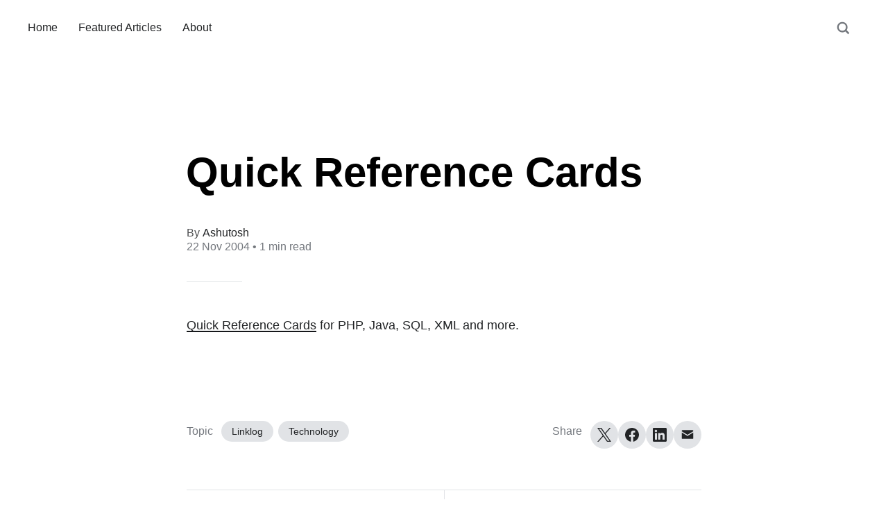

--- FILE ---
content_type: text/html; charset=utf-8
request_url: https://www.nilkanth.com/quick-reference-cards/
body_size: 5616
content:
<!DOCTYPE html>
<html lang="en">
<head>

	<meta charset="utf-8" />
	<meta http-equiv="X-UA-Compatible" content="IE=edge,chrome=1" />

	<title>Quick Reference Cards</title>
	<meta name="HandheldFriendly" content="True" />
	<meta name="viewport" content="width=device-width, initial-scale=1.0" />

	<link rel="stylesheet" type="text/css" href="/assets/css/style.css?v=8522c78453" />

	<script>
			var siteUrl = 'https://www.nilkanth.com';
	</script>

	<script>
		var localTheme = localStorage.getItem('attila_theme');
		switch (localTheme) {
			case 'dark':
				document.documentElement.classList.add('theme-dark');
				break;
			case 'light':
				document.documentElement.classList.add('theme-light');
				break;
			default:
				document.documentElement.classList.remove('theme-dark', 'theme-light');
				break;
		}
	</script>



			<style>
				.theme-dark:root {
					--ghost-accent-color: #ff6633;
				}
				@media (prefers-color-scheme: dark) {
					html:not(.theme-light):root {
						--ghost-accent-color: #ff6633;
					}
				}
			</style>

	<link rel="canonical" href="https://www.nilkanth.com/quick-reference-cards/">
    <meta name="referrer" content="no-referrer-when-downgrade">
    
    <meta property="og:site_name" content="Ashutosh Nilkanth">
    <meta property="og:type" content="article">
    <meta property="og:title" content="Quick Reference Cards">
    <meta property="og:description" content="Quick Reference Cards [http://www.digilife.be/quickreferences/quickrefs.htm] for
PHP, Java, SQL, XML and more.">
    <meta property="og:url" content="https://www.nilkanth.com/quick-reference-cards/">
    <meta property="article:published_time" content="2004-11-22T01:32:20.000Z">
    <meta property="article:modified_time" content="2004-11-22T01:32:20.000Z">
    <meta property="article:tag" content="Linklog">
    <meta property="article:tag" content="Technology">
    
    <meta name="twitter:card" content="summary">
    <meta name="twitter:title" content="Quick Reference Cards">
    <meta name="twitter:description" content="Quick Reference Cards [http://www.digilife.be/quickreferences/quickrefs.htm] for
PHP, Java, SQL, XML and more.">
    <meta name="twitter:url" content="https://www.nilkanth.com/quick-reference-cards/">
    <meta name="twitter:label1" content="Written by">
    <meta name="twitter:data1" content="Ashutosh">
    <meta name="twitter:label2" content="Filed under">
    <meta name="twitter:data2" content="Linklog, Technology">
    <meta name="twitter:site" content="@voidmonk">
    
    <script type="application/ld+json">
{
    "@context": "https://schema.org",
    "@type": "Article",
    "publisher": {
        "@type": "Organization",
        "name": "Ashutosh Nilkanth",
        "url": "https://www.nilkanth.com/",
        "logo": {
            "@type": "ImageObject",
            "url": "https://www.nilkanth.com/favicon.ico",
            "width": 48,
            "height": 48
        }
    },
    "author": {
        "@type": "Person",
        "name": "Ashutosh",
        "url": "https://www.nilkanth.com/author/ashutosh/",
        "sameAs": []
    },
    "headline": "Quick Reference Cards",
    "url": "https://www.nilkanth.com/quick-reference-cards/",
    "datePublished": "2004-11-22T01:32:20.000Z",
    "dateModified": "2004-11-22T01:32:20.000Z",
    "keywords": "Linklog, Technology",
    "description": "Quick Reference Cards [http://www.digilife.be/quickreferences/quickrefs.htm] for\nPHP, Java, SQL, XML and more.",
    "mainEntityOfPage": "https://www.nilkanth.com/quick-reference-cards/"
}
    </script>

    <meta name="generator" content="Ghost 6.3">
    <link rel="alternate" type="application/rss+xml" title="Ashutosh Nilkanth" href="https://www.nilkanth.com/rss/">
    
    <script defer src="https://cdn.jsdelivr.net/ghost/sodo-search@~1.8/umd/sodo-search.min.js" data-key="e9d311d66a33fccb5db6855fd8" data-styles="https://cdn.jsdelivr.net/ghost/sodo-search@~1.8/umd/main.css" data-sodo-search="https://www.nilkanth.com/" data-locale="en" crossorigin="anonymous"></script>
    
    <link href="https://www.nilkanth.com/webmentions/receive/" rel="webmention">
    <script defer src="/public/cards.min.js?v=8522c78453"></script><style>:root {--ghost-accent-color: #15171A;}</style>
    <link rel="stylesheet" type="text/css" href="/public/cards.min.css?v=8522c78453">
    <style>
	:root {
    	--color-primary: #3825a0;
    	--color-primary-active: #a03825;
    	--font-primary: Georgia, Arial, sans-serif;
    	--font-secondary: Georgia, Arial, serif;
  	}

    /*.nav-meta li a { font-size: 2.5em !important; }
    .inner { padding: 0 2rem; }*/
    /*.blog-header.has-cover { padding-top: calc(8rem + 4vw); }*/
    head:has(link[rel="canonical"][href$=".com/"]) + body header { padding-top: 2.2rem; }
    .post-header.has-cover { padding-top: calc(18rem + 4vw); }
    .has-cover .blog-name, .has-cover .blog-description { color: #333; }
    .blog-name, .blog-description { display: none; }
    .blog-name, .post-title { line-height: 1.2em; }
    /*.post-content img { margin: 20px auto; }*/
    .post-share a { font-size: 2em; width: 4rem; height: 4rem; line-height: 4rem; }
    .post-info, .post-meta-avatars, .nav-credits { display: none; }
    h4.post-meta-author:before { content: 'By\00a0'; opacity: .8; }
    .post-tags > a { font-size: 14px; }
    /*.nav-footer { padding-top: 100px; }*/
    .nav-copy { flex-grow: 1; }
    blockquote { font-size: 2.4rem; }
</style>

<script async defer src="https://walep.viclabs.workers.dev/js"></script>
</head>

<body class="post-template tag-linklog tag-technology">

	<div class="viewport">
		<div class="nav-header">
			<nav class="nav-wrapper" aria-label="Main">
				<ul>
		<li class="nav-home"><a href="https://www.nilkanth.com/"><span>Home</span></a></li>
		<li class="nav-featured-articles"><a href="https://www.nilkanth.com/tag/featured/"><span>Featured Articles</span></a></li>
		<li class="nav-about"><a href="https://www.nilkanth.com/about/"><span>About</span></a></li>
</ul>

				<a class="nav-search" title="Search" aria-label="Search" data-ghost-search><i class="icon icon-search" aria-hidden="true"><svg width="24" height="24" viewBox="0 0 24 24" fill="none" xmlns="http://www.w3.org/2000/svg">
<path fill-rule="evenodd" clip-rule="evenodd" d="M16.2148 18.3361C14.7436 19.3838 12.9437 20 11 20C6.02944 20 2 15.9706 2 11C2 6.02944 6.02944 2 11 2C15.9706 2 20 6.02944 20 11C20 12.9437 19.3838 14.7436 18.3361 16.2148L23.1213 21L21 23.1213L16.2148 18.3361ZM11 17.25C14.4518 17.25 17.25 14.4518 17.25 11C17.25 7.54822 14.4518 4.75 11 4.75C7.54822 4.75 4.75 7.54822 4.75 11C4.75 14.4518 7.54822 17.25 11 17.25Z" fill="currentColor"/>
</svg>
</i></a>
			</nav>

			<div class="nav-wrapper-control">
				<div class="inner">
					<a class="nav-menu" role="button"><i class="icon icon-menu" aria-hidden="true"><svg width="24" height="24" viewBox="0 0 24 24" fill="none" xmlns="http://www.w3.org/2000/svg">
<path fill-rule="evenodd" clip-rule="evenodd" d="M1.5 19H22.5V17H1.5V19ZM1.5 13H22.5V11H1.5V13ZM1.5 5V7H22.5V5H1.5Z" fill="currentColor"/>
</svg>
</i> Menu</a>
					<a class="nav-search" title="Search" aria-label="Search" role="button" data-ghost-search><i class="icon icon-search" aria-hidden="true"><svg width="24" height="24" viewBox="0 0 24 24" fill="none" xmlns="http://www.w3.org/2000/svg">
<path fill-rule="evenodd" clip-rule="evenodd" d="M16.2148 18.3361C14.7436 19.3838 12.9437 20 11 20C6.02944 20 2 15.9706 2 11C2 6.02944 6.02944 2 11 2C15.9706 2 20 6.02944 20 11C20 12.9437 19.3838 14.7436 18.3361 16.2148L23.1213 21L21 23.1213L16.2148 18.3361ZM11 17.25C14.4518 17.25 17.25 14.4518 17.25 11C17.25 7.54822 14.4518 4.75 11 4.75C7.54822 4.75 4.75 7.54822 4.75 11C4.75 14.4518 7.54822 17.25 11 17.25Z" fill="currentColor"/>
</svg>
</i></a>
				</div>
			</div>
		</div>
		<div class="nav-close" role="button" aria-label="Close"></div>

		<section class="page-wrapper">

			

<div class="progress-container">
	<span class="progress-bar"></span>
</div>

<header class="post-header ">
	<div class="inner">
		<span class="post-info">
			<span class="post-type">Article</span>
			<span class="post-count">Linklog</span>
		</span>
		<h1 class="post-title">Quick Reference Cards</h1>
		<div class="post-meta">
			<div class="post-meta-avatars">
						<figure class="post-meta-avatar avatar"></figure>
			</div>
			<h4 class="post-meta-author"><a href="/author/ashutosh/">Ashutosh</a></h4>
			<time datetime="22-11-2004">22 Nov 2004</time> &bull; 1 min read
		</div>
	</div>
</header>

<main class="content" role="main">
	<article class="post tag-linklog tag-technology no-image">
		<div class="inner">

			<section class="post-content">
				<!--kg-card-begin: html--><p><a href="http://www.digilife.be/quickreferences/quickrefs.htm">Quick Reference Cards</a> for PHP, Java, SQL, XML and more.</p>
<!--kg-card-end: html-->
			</section>

			<section class="post-footer">


					<div class="post-share">
						<span class="post-info-label">Share</span>
						<a title="Twitter" aria-label="Twitter" class="twitter" href="https://twitter.com/share?text=Quick Reference Cards&url=https://www.nilkanth.com/quick-reference-cards/" onclick="window.open(this.href, 'twitter-share', 'width=550,height=235');return false;">
							<i class="icon icon-twitter" aria-hidden="true"><svg width="24" height="24" viewBox="0 0 24 24" fill="none" xmlns="http://www.w3.org/2000/svg">
<path d="M14.2856 10.1635L23.2216 0H21.1048L13.3424 8.82302L7.1472 0H0L9.3704 13.3432L0 23.9999H2.1168L10.3088 14.6805L16.8528 23.9999H24M2.8808 1.56189H6.1328L21.1032 22.5148H17.8504" fill="currentColor"/>
</svg>
</i>
						</a>
						<a title="Facebook" aria-label="Facebook" class="facebook" href="https://www.facebook.com/sharer/sharer.php?u=https://www.nilkanth.com/quick-reference-cards/" onclick="window.open(this.href, 'facebook-share','width=580,height=296');return false;">
							<i class="icon icon-facebook" aria-hidden="true"><svg width="24" height="24" viewBox="0 0 24 24" fill="none" xmlns="http://www.w3.org/2000/svg">
<path d="M0 12C0 17.94 4.32 22.86 10.02 23.88L10.0909 23.822C10.0872 23.8214 10.0836 23.8207 10.08 23.8201V15.3601H7.07996V12.0001H10.08V9.36005C10.08 6.36005 12 4.68005 14.76 4.68005C15.6 4.68005 16.56 4.80005 17.4 4.92005V7.98005H15.84C14.4 7.98005 14.04 8.70005 14.04 9.66005V12.0001H17.22L16.68 15.3601H14.04V23.8201C14.0034 23.8267 13.9669 23.8331 13.9304 23.8394L13.98 23.88C19.68 22.86 24 17.94 24 12C24 5.4 18.6 0 12 0C5.4 0 0 5.4 0 12Z" fill="currentColor"/>
</svg>
</i>
						</a>
						<a title="LinkedIn" aria-label="LinkedIn" class="linkedin" href="https://www.linkedin.com/shareArticle?mini=true&amp;url=https://www.nilkanth.com/quick-reference-cards//&amp;title=Quick Reference Cards" onclick="window.open(this.href, 'linkedin-share', 'width=930,height=720');return false;">
							<i class="icon icon-linkedin" aria-hidden="true"><svg width="24" height="24" viewBox="0 0 24 24" fill="none" xmlns="http://www.w3.org/2000/svg">
<path fill-rule="evenodd" clip-rule="evenodd" d="M1.77094 0.00165573H22.2223V0.000152031C23.1842 -0.0125151 23.9871 0.768018 24 1.73008V22.2678C23.9871 23.2302 23.1852 24.0116 22.2223 23.9995H1.77094C0.810378 24.0098 0.0112716 23.2283 0 22.2678V1.73147C0.011701 0.771453 0.810915 -0.00918651 1.77094 0.00165573ZM16.8934 20.4494H20.4495L20.451 14.1669C20.451 11.0827 19.7865 8.71199 16.1822 8.71199C14.8062 8.66089 13.509 9.37337 12.8139 10.5618H12.766V8.99679H9.35224V20.449H12.9083V14.7836C12.9083 13.2897 13.1917 11.8428 15.0439 11.8428C16.8697 11.8428 16.8934 13.5524 16.8934 14.8804V20.4494ZM3.27565 5.36775C3.27565 6.49985 4.20766 7.43132 5.33976 7.43132C6.47165 7.43121 7.403 6.49921 7.403 5.36732C7.40279 4.23544 6.47132 3.30408 5.33932 3.30408C4.20722 3.30408 3.27565 4.23565 3.27565 5.36775ZM3.55798 20.4494H7.11778V8.99679H3.55798V20.4494Z" fill="currentColor"/>
</svg>
</i>
						</a>
						<a title="Email" aria-label="Email" class="email" href="mailto:?subject=Quick Reference Cards&amp;body=https://www.nilkanth.com/quick-reference-cards/">
							<i class="icon icon-mail" aria-hidden="true"><svg width="24" height="24" viewBox="0 0 24 24" fill="none" xmlns="http://www.w3.org/2000/svg">
<path fill-rule="evenodd" clip-rule="evenodd" d="M2 8L12 14L22 8V18C22 18.5523 21.5523 19 21 19H3C2.44772 19 2 18.5523 2 18V8ZM2 5C2 4.44772 2.44772 4 3 4H21C21.5523 4 22 4.44772 22 5V6L12 12L2 6V5Z" fill="currentColor"/>
</svg>
</i>
						</a>
					</div>

				<aside class="post-tags">
					<span class="post-info-label">Topic</span>
					<a href="/tag/linklog/">Linklog</a> <a href="/tag/technology/">Technology</a>
				</aside>

			</section>




			<aside class="post-nav">

					<a class="post-nav-next" href="/simple-podcasting-guide/">
						<section class="post-nav-teaser">
							<i class="icon icon-arrow-left" aria-label="Next post"><svg width="24" height="24" viewBox="0 0 24 24" fill="none" xmlns="http://www.w3.org/2000/svg">
<path fill-rule="evenodd" clip-rule="evenodd" d="M7.41412 13L13.4141 19L11.9999 20.4142L3.58569 12L11.9999 3.58578L13.4141 5L7.41412 11H19.9999V13H7.41412Z" fill="currentColor"/>
</svg>
</i>
							<h2 class="post-nav-title">Podcasting</h2>
							<p class="post-nav-excerpt">How to podcast in three easy steps! [http://www.howtopodcast.org/], Simple&hellip;</p>
							<p class="post-nav-meta"><time datetime="22-11-2004">22 Nov 2004</time></p>
						</section>
					</a>

					<a class="post-nav-prev" href="/when-to-make-the-first-offer-in-negotiations/">
						<section class="post-nav-teaser">
							<i class="icon icon-arrow-right" aria-label="Previous post"><svg width="24" height="24" viewBox="0 0 24 24" fill="none" xmlns="http://www.w3.org/2000/svg">
<path fill-rule="evenodd" clip-rule="evenodd" d="M4 13V11H17.5858L11.5858 5L13 3.58578L21.4142 12L13 20.4142L11.5858 19L17.5858 13H4Z" fill="currentColor"/>
</svg>
</i>
							<h2 class="post-nav-title">When to Make the First Offer in Negotiations</h2>
							<p class="post-nav-excerpt">When to Make the First Offer in Negotiations
[http://hbswk.hbs.edu/&hellip;</p>
							<p class="post-nav-meta"><time datetime="19-11-2004">19 Nov 2004</time></p>
						</section>
					</a>
				<div class="clear"></div>
			</aside>

		</div>
	</article>
</main>




			<div class="nav-footer">
				<nav class="nav-wrapper" aria-label="Footer">
					<span class="nav-copy">Ashutosh Nilkanth &copy; 2026</span>
					<span class="nav-center">
						<span class="nav-mode">
							<a class="js-theme" href="#" data-system="System" data-dark="Dark" data-light="Light"><span class="theme-icon"></span><span class="theme-text">System</span> </a>
						</span>
					</span>
					<span class="nav-publish">Published with <a href="https://ghost.org">Ghost</a> and <a href="https://github.com/zutrinken/attila">Attila</a></span>
				</nav>
			</div>

		</section>
	</div>

	<script type="text/javascript" src="/assets/js/script.js?v=8522c78453"></script>

	<script>
	document.addEventListener("DOMContentLoaded", function () {
		//responsive videos
		const sources = [
			'.post-content iframe[src*="youtube.com"]',
			'.post-content iframe[src*="youtube-nocookie.com"]',
			'.post-content iframe[src*="player.vimeo.com"]',
			'.post-content iframe[src*="kickstarter.com"][src*="video.html"]',
			'.post-content object',
			'.post-content embed',
		];
		reframe(document.querySelectorAll(sources.join(',')));
	});




	document.addEventListener("DOMContentLoaded", function () {
		// Format code blocks and add line numbers
		function codestyling() {
			// Select all `pre code` elements
			document.querySelectorAll('pre code').forEach(function (codeBlock) {
			// Code highlight
			hljs.highlightElement(codeBlock);

			// Skip plain text blocks
			if (!codeBlock.classList.contains('language-text')) {
				// Calculate the number of lines
				var lines = codeBlock.innerHTML.split(/\n(?!$)/g).length;
				if (lines > 1) lines++; // Account for extra line

				// Generate line numbers
				var numbers = Array.from({ length: lines - 1 }, (_, i) => {
				return `<span class="line" aria-hidden="true">${i + 1}</span>`;
				}).join('');

				// Create and append the lines container
				var linesContainer = document.createElement('div');
				linesContainer.className = 'lines';
				linesContainer.innerHTML = numbers;
				codeBlock.parentNode.appendChild(linesContainer);
			}
			});
		}
		codestyling();
	});

	document.addEventListener("DOMContentLoaded", function () {
		var post = document.querySelector('.post-content');
		var progressBar = document.querySelector('.progress-bar');
		var progressContainer = document.querySelector('.progress-container');

		// Helper to calculate the element's position relative to the document
		function getOffsetTop(element) {
			var rect = element.getBoundingClientRect();
			return rect.top + window.scrollY;
		}

		// Reading progress bar on window top
		function readingProgress() {
			if (!post || !progressBar || !progressContainer) return;

			var postBottom = getOffsetTop(post) + post.offsetHeight;
			var viewportHeight = window.innerHeight;
			var scrollTop = document.documentElement.scrollTop || document.body.scrollTop;

			// Calculate progress
			var progress = 100 - (((postBottom - (scrollTop + viewportHeight) + viewportHeight / 3) / 
								(postBottom - viewportHeight + viewportHeight / 3)) * 100);

			// Update progress bar width
			progressBar.style.width = Math.min(progress, 100) + '%';

			// Add or remove the 'complete' class
			if (progress > 100) {
				progressContainer.classList.add('complete');
			} else {
				progressContainer.classList.remove('complete');
			}
		}

		// Initial call
		readingProgress();

		// Throttle function to optimize scroll and resize events
		function throttle(callback, delay) {
			var lastCall = 0;
			return function () {
			var now = Date.now();
			if (now - lastCall >= delay) {
				lastCall = now;
				callback();
			}
			};
		}

		// Attach scroll, resize, and orientationchange events
		var optimizedReadingProgress = throttle(readingProgress, 50);
		window.addEventListener('scroll', optimizedReadingProgress);
		window.addEventListener('resize', optimizedReadingProgress);
		window.addEventListener('orientationchange', optimizedReadingProgress);
	});

</script>


	<script>
    const linkTwitter = 'https://x.com/voidmonk', 
      linkRssFeed = 'https://www.nilkanth.com/rss/';
    document.addEventListener('DOMContentLoaded', () => {
        document.querySelectorAll('a[href^="/author/"]').forEach(alink => {
            alink.href = linkTwitter;
        });
        document.querySelector('span.nav-publish').innerHTML = `<a href="${linkRssFeed}">RSS Feed</a>`;
    });
</script>

</body>
</html>


--- FILE ---
content_type: application/javascript;charset=UTF-8
request_url: https://walep.viclabs.workers.dev/js
body_size: -2
content:
(function(d,w) { if (w.fetch && d.currentScript) {
  var o = { url: w.location.href, ref: d.referrer.split(/[?#]+/)[0] };
  fetch(d.currentScript.src.replace('/js', '/log'),{method:'POST',keepalive:!0,body:JSON.stringify(o)});
}})(document,window);